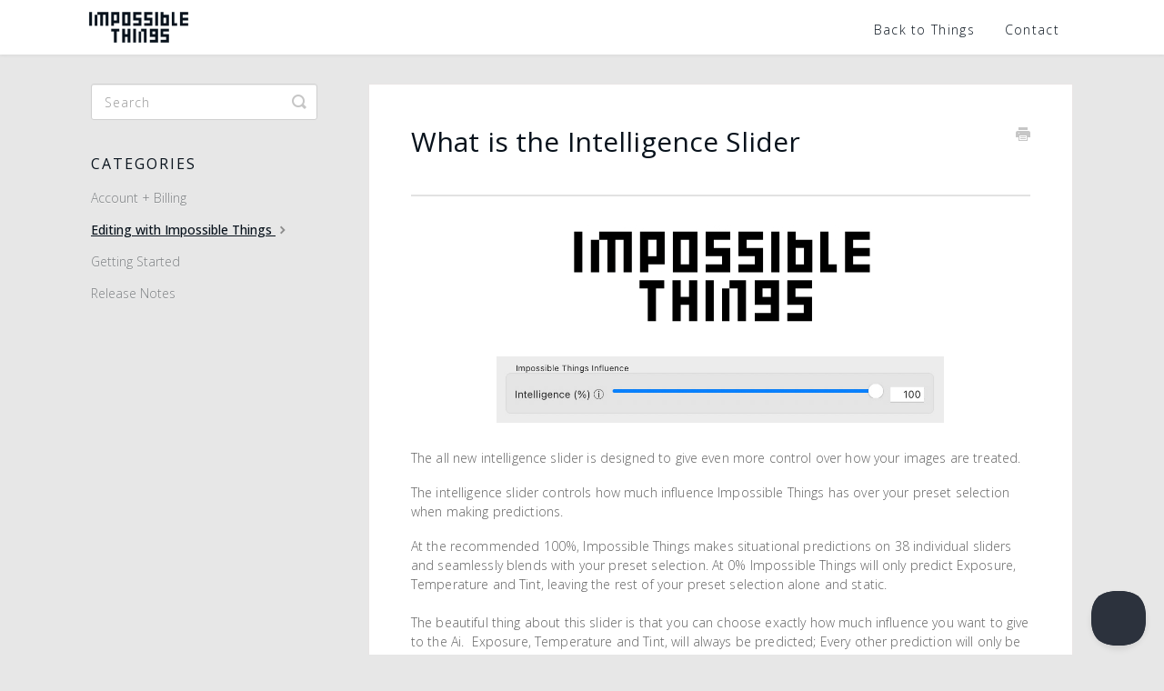

--- FILE ---
content_type: text/html; charset=utf-8
request_url: https://support.things.co/article/88-what-is-the-intelligence-slider
body_size: 3775
content:


<!DOCTYPE html>
<html>
    
<head>
    <meta charset="utf-8"/>
    <title>What is the Intelligence Slider - Things Support</title>
    <meta name="viewport" content="width=device-width, maximum-scale=1"/>
    <meta name="apple-mobile-web-app-capable" content="yes"/>
    <meta name="format-detection" content="telephone=no">
    <meta name="description" content="The all new intelligence slider is designed to give even more control over how your images are treated.  The intelligence slider controls how much influence Imp"/>
    <meta name="author" content="DVLOP"/>
    <link rel="canonical" href="https://support.things.co/article/88-what-is-the-intelligence-slider"/>
    
        
   
            <meta name="twitter:card" content="summary"/>
            <meta name="twitter:title" content="What is the Intelligence Slider" />
            <meta name="twitter:description" content="The all new intelligence slider is designed to give even more control over how your images are treated.  The intelligence slider controls how much influence Imp"/>


    

    
        <link rel="stylesheet" href="//d3eto7onm69fcz.cloudfront.net/assets/stylesheets/launch-1769681021947.css">
    
    <style>
        body { background: #08121c; }
        .navbar .navbar-inner { background: #08121c; }
        .navbar .nav li a, 
        .navbar .icon-private-w  { color: #08121c; }
        .navbar .brand, 
        .navbar .nav li a:hover, 
        .navbar .nav li a:focus, 
        .navbar .nav .active a, 
        .navbar .nav .active a:hover, 
        .navbar .nav .active a:focus  { color: #b6b6b6; }
        .navbar a:hover .icon-private-w, 
        .navbar a:focus .icon-private-w, 
        .navbar .active a .icon-private-w, 
        .navbar .active a:hover .icon-private-w, 
        .navbar .active a:focus .icon-private-w { color: #b6b6b6; }
        #serp-dd .result a:hover,
        #serp-dd .result > li.active,
        #fullArticle strong a,
        #fullArticle a strong,
        .collection a,
        .contentWrapper a,
        .most-pop-articles .popArticles a,
        .most-pop-articles .popArticles a:hover span,
        .category-list .category .article-count,
        .category-list .category:hover .article-count { color: #825fdb; }
        #fullArticle, 
        #fullArticle p, 
        #fullArticle ul, 
        #fullArticle ol, 
        #fullArticle li, 
        #fullArticle div, 
        #fullArticle blockquote, 
        #fullArticle dd, 
        #fullArticle table { color:#5a5a5a; }
    </style>
    
        <link rel="stylesheet" href="//s3.amazonaws.com/helpscout.net/docs/assets/58d94b832c7d3a52b42ef5ff/attachments/64fa5d2526847651a7f546c5/090723---Helpscout-Style-Sheet-02.css">
    
    <link rel="apple-touch-icon-precomposed" href="//d3eto7onm69fcz.cloudfront.net/assets/ico/touch-152.png">
    <link rel="shortcut icon" type="image/png" href="//d33v4339jhl8k0.cloudfront.net/docs/assets/58d94b832c7d3a52b42ef5ff/images/63c0d4a2e8beff1be5c66f78/things-favicon.png">
    <!--[if lt IE 9]>
    
        <script src="//d3eto7onm69fcz.cloudfront.net/assets/javascripts/html5shiv.min.js"></script>
    
    <![endif]-->
    
        <script type="application/ld+json">
        {"@context":"https://schema.org","@type":"WebSite","url":"https://support.things.co","potentialAction":{"@type":"SearchAction","target":"https://support.things.co/search?query={query}","query-input":"required name=query"}}
        </script>
    
        <script type="application/ld+json">
        {"@context":"https://schema.org","@type":"BreadcrumbList","itemListElement":[{"@type":"ListItem","position":1,"name":"Things Support","item":"https://support.things.co"},{"@type":"ListItem","position":2,"name":"Support","item":"https://support.things.co/collection/62-support"},{"@type":"ListItem","position":3,"name":"What is the Intelligence Slider","item":"https://support.things.co/article/88-what-is-the-intelligence-slider"}]}
        </script>
    
    
</head>
    
    <body>
        
<header id="mainNav" class="navbar">
    <div class="navbar-inner">
        <div class="container-fluid">
            <a class="brand" href="http://www.things.co">
            
                
                    <img src="//d33v4339jhl8k0.cloudfront.net/docs/assets/58d94b832c7d3a52b42ef5ff/images/63c0d4a295a67135cbe0079d/NAMESLATE.png" alt="Things Support" width="216" height="75">
                

            
            </a>
            
                <button type="button" class="btn btn-navbar" data-toggle="collapse" data-target=".nav-collapse">
                    <span class="sr-only">Toggle Navigation</span>
                    <span class="icon-bar"></span>
                    <span class="icon-bar"></span>
                    <span class="icon-bar"></span>
                </button>
            
            <div class="nav-collapse collapse">
                <nav role="navigation"><!-- added for accessibility -->
                <ul class="nav">
                    
                        <li id="home"><a href="/">Back to Things <b class="caret"></b></a></li>
                    
                    
                    
                        <li id="contact"><a href="#" class="contactUs" onclick="window.Beacon('open')">Contact</a></li>
                        <li id="contactMobile"><a href="#" class="contactUs" onclick="window.Beacon('open')">Contact</a></li>
                    
                </ul>
                </nav>
            </div><!--/.nav-collapse -->
        </div><!--/container-->
    </div><!--/navbar-inner-->
</header>
        <section id="contentArea" class="container-fluid">
            <div class="row-fluid">
                <section id="main-content" class="span9">
                    <div class="contentWrapper">
                        
    
    <article id="fullArticle">
        <h1 class="title">What is the Intelligence Slider</h1>
    
        <a href="javascript:window.print()" class="printArticle" title="Print this article" aria-label="Print this Article"><i class="icon-print"></i></a>
        <center>
 <hr id="horizontalrule">
 <img class="noBdr" src="//d33v4339jhl8k0.cloudfront.net/docs/assets/639879fe08143d481e0548df/images/639a9517efdd5760d1d80d45/file-NDVBn443Ay.png" style="width: 50%; max-width: 100%; text-align: right;">
</center>
<center>
 <img src="//d33v4339jhl8k0.cloudfront.net/docs/assets/639879fe08143d481e0548df/images/63bb6211d851444a9b4d27ea/file-1EPjJGBSKm.jpg" style="width: 500px;">
</center>
<p>The all new intelligence slider is designed to give even more control over how your images are treated.&nbsp;</p>
<p>The intelligence slider controls how much influence Impossible Things has over your preset selection when making predictions.&nbsp;&nbsp;</p>
<p>At the recommended 100%, Impossible Things makes situational predictions on 38 individual sliders and seamlessly blends with your preset selection. At 0% Impossible Things will only predict Exposure, Temperature and Tint, leaving the rest of your preset selection alone and static.&nbsp;
 <br>
 <br>
 The beautiful thing about this slider is that you can choose exactly how much influence you want to give to the Ai. &nbsp;Exposure, Temperature and Tint, will always be predicted; Every other&nbsp;prediction will only be as impactful as you choose for it to be.</p>
<p><u>How to find the Intelligence Slider</u></p>
<div>The Intelligence Slider may be found at: File &gt; Plug-In Extras &gt; Impossible Things - Custom Tuning</div>
<div>
 <p><img src="//d33v4339jhl8k0.cloudfront.net/docs/assets/58d94b832c7d3a52b42ef5ff/images/63c30d670559e8035a78ecc9/file-dLILFqn9vb.png" style="width: 199px;"></p>
</div>
    </article>
    

    <section class="articleFoot">
    
        <i class="icon-contact"></i>
        <p class="help">Still need help?
            <a id="sbContact" href="#" class="contactUs" onclick="window.Beacon('open')">Contact Us</a>
            <a id="sbContactMobile" href="#" class="contactUs" onclick="window.Beacon('open')">Contact Us</a>
        </p>
    

    <time class="lu" datetime=2023-01-15 >Last updated on January 15, 2023</time>
    </section>

                    </div><!--/contentWrapper-->
                    
                </section><!--/content-->
                <aside id="sidebar" class="span3">
                 

<form action="/search" method="GET" id="searchBar" class="sm" autocomplete="off">
    
                    <input type="hidden" name="collectionId" value="63c0d4f8b7877441265d4071"/>
                    <input type="text" name="query" title="search-query" class="search-query" placeholder="Search" value="" aria-label="Search" />
                    <button type="submit">
                        <span class="sr-only">Toggle Search</span>
                        <i class="icon-search"></i>
                    </button>
                    <div id="serp-dd" style="display: none;" class="sb">
                        <ul class="result">
                        </ul>
                    </div>
                
</form>

                
                    <h3>Categories</h3>
                    <ul class="nav nav-list">
                    
                        
                            <li ><a href="/category/67-account-billing">Account + Billing  <i class="icon-arrow"></i></a></li>
                        
                    
                        
                            <li  class="active" ><a href="/category/66-editing-with-impossible-things">Editing with Impossible Things  <i class="icon-arrow"></i></a></li>
                        
                    
                        
                            <li ><a href="/category/65-getting-started">Getting Started  <i class="icon-arrow"></i></a></li>
                        
                    
                        
                            <li ><a href="/category/68-release-notes">Release Notes  <i class="icon-arrow"></i></a></li>
                        
                    
                    </ul>
                
                </aside><!--/span-->
            </div><!--/row-->
            <div id="noResults" style="display:none;">No results found</div>
            <footer>
                

<p>&copy;
    
        <a href="http://www.things.co">DVLOP</a>
    
    2026. <span>Powered by <a rel="nofollow noopener noreferrer" href="https://www.helpscout.com/docs-refer/?co=DVLOP&utm_source=docs&utm_medium=footerlink&utm_campaign=Docs+Branding" target="_blank">Help Scout</a></span>
    
        
    
</p>

            </footer>
        </section><!--/.fluid-container-->
        
            

<script id="beaconLoader" type="text/javascript">!function(e,t,n){function a(){var e=t.getElementsByTagName("script")[0],n=t.createElement("script");n.type="text/javascript",n.async=!0,n.src="https://beacon-v2.helpscout.net",e.parentNode.insertBefore(n,e)}if(e.Beacon=n=function(t,n,a){e.Beacon.readyQueue.push({method:t,options:n,data:a})},n.readyQueue=[],"complete"===t.readyState)return a();e.attachEvent?e.attachEvent("onload",a):e.addEventListener("load",a,!1)}(window,document,window.Beacon||function(){});</script>
<script type="text/javascript">window.Beacon('init', 'e00f803b-9a9e-4208-9645-2bd934eb006b')</script>

<script type="text/javascript">
    function hashChanged() {
        var hash = window.location.hash.substring(1); 
        if (hash === 'contact') {
            window.Beacon('open')
        }
    }

    if (window.location.hash) {
        hashChanged()
    }

    window.onhashchange = function () {
        hashChanged()
    }

    window.addEventListener('hashchange', hashChanged, false);

</script>

        
        
    <script src="//d3eto7onm69fcz.cloudfront.net/assets/javascripts/app4.min.js"></script>

<script>
// keep iOS links from opening safari
if(("standalone" in window.navigator) && window.navigator.standalone){
// If you want to prevent remote links in standalone web apps opening Mobile Safari, change 'remotes' to true
var noddy, remotes = false;
document.addEventListener('click', function(event) {
noddy = event.target;
while(noddy.nodeName !== "A" && noddy.nodeName !== "HTML") {
noddy = noddy.parentNode;
}

if('href' in noddy && noddy.href.indexOf('http') !== -1 && (noddy.href.indexOf(document.location.host) !== -1 || remotes)){
event.preventDefault();
document.location.href = noddy.href;
}

},false);
}
</script>
        
    </body>
</html>




--- FILE ---
content_type: text/css
request_url: https://s3.amazonaws.com/helpscout.net/docs/assets/58d94b832c7d3a52b42ef5ff/attachments/64fa5d2526847651a7f546c5/090723---Helpscout-Style-Sheet-02.css
body_size: 14681
content:
@import url('https://fonts.googleapis.com/css?family=Open+Sans:100,200,300,400,400i,500,700');
/* */








/*BACKGROUND IMAGE
body:after {
background: #fff url(https://blog.dvlop.com/wp-content/uploads/2022/12/support-background.jpg) no-repeat top center fixed;
background-size: cover;
opacity: 1;
content: "";
top: 0;
left: 0;
bottom: 0;
right: 0;
position: fixed;
z-index: -1;  
}*/
















body {
        background: #e7e7e7;
}
/* Home Page Title */








/* Determines font size for text above search bar */








#docsSearch h1 {
        font-size: 20px;
        font-weight: 300;
        text-align: center;
        margin-top: .4em;
        font-family: "Open Sans", sans-serif;
        color: #08121c;
        padding: 2px;
}
.navbar .nav li {
        display: inline-block;
        float: none;
        font-family: "Open Sans", sans-serif;
        font-size: 13px;
        letter-spacing: .1em;
}
.navbar .nav li a, .navbar .icon-private-w {
        font-size: 14px;
    font-weight: 300;
}








/* Header Size */
/* This controls the size of the header logo */








a.brand > img {
        max-width: 100%;
        vertical-align: middle;
        border: 0;
        height: 40px;
        Margin-top: 10px;
        margin-left: 15px;
        width: auto;
}








/* This controls the color and height of the header area */








.navbar .navbar-inner {
        /* background: #fc0041; */
background: #ffffff;
        height: 60px;
}
.navbar .navbar-inner .container-fluid {
        padding: 0;
        height: 60px;
}
.navbar .brand {
        float: left;
        display: block;
        padding: 0px;
        margin-left: -20px;
        font-size: 20px;
        font-weight: 200;
        color: #777;
        text-shadow: 0 1px 0 #fff;
}








/* Home Page Search Bar Background */








#docsSearch {
        background: #ddc922;
        /* border-top: 1px solid #dadada; */
        margin-bottom: 3em;
        padding: 1.5em 0;
}








/* Search Input Box */








input.search-query {
        padding-right: 14px;
        padding-right: 4px \9;
        padding-left: 14px;
        padding-left: 4px \9;
        margin-bottom: 0;
        -webkit-border-radius: 15px;
        -moz-border-radius: 15px;
        border-radius: 15px;
        font-family: "Open Sans",
        Sans-serif;
        font-weight: 300;
        letter-spacing: 1px;
}
/* Home Page Category Title*/








.category-list h3 {
        color: #08121c;
        font-size: 18px;
        font-weight: 400;
        line-height: 1.3em;
        font-family: "Open Sans", sans-serif;
}








/* Category Styles */








.category-list .category p {
        color: #7e8287;
        font-family: "Open Sans", sans-serif;
        font-weight: 100;
        font-size: 15px;
        letter-spacing: 0.25px;
}
.category-list .category {
        background-color: #fff;
        background-position: top 30px center !important;
        background-repeat: no-repeat !important;
        /* Controls the size of the icons */
        background-size: 40px auto !important;
        box-shadow: 0 7px 4px -5px rgba(0, 0, 0, 0.05);
        box-sizing: border-box;
        min-height: 165px;
        /* padding: 120px 20px 15px; */
        /* padding: 110px 10px 5px; */
        /* Position of Category Titles on Support Page */
        padding: 75px 10px 5px;
        position: relative;
        /*width: 31.5%;*/
        transition: all 0.2s;
}
.category-list .category:hover {
        text-decoration: none;
        background: #ebebeb;
}
















.collection-category h2 {
    font-weight: 500;
    /* margin: 0 0 20px; */
    margin: 0 0 50px;
    text-align: center;
    padding-left: 0%;
    font-family: "Open Sans", sans-serif;
    /* text-transform: uppercase; */
    color: #7e8287;
    font-size: 22px;
    letter-spacing: 1px;
}








.collection-category h2 a {
    color: #08121c;
}








.collection-category .category-list {
    margin: 0 0 4em;
    text-align: center;
}








/* Home Page Link Style */








#serp-dd .result a, #serp-dd .result>li.active, #full-Article strong a, .collection a, .contentWrapper a, .most-pop-articles .popArticles a, .most-pop-articles .popArticles a span, .category-list .category .article-count, .category-list .category .article-count, .contentWrapper a {
        font-weight: 500;
        letter-spacing: .25px;
        color: #08121c;
        margin-top: 15px;
        text-transform: capitalize;
        text-decoration: none;
        font-family: "Open Sans",
        sans-serif;
        font-weight: 500;
}
#serp-dd .result a:hover, #serp-dd .result>li.active, #full-Article strong a, .collection a, .contentWrapper a, .most-pop-articles .popArticles a, .most-pop-articles .popArticles a:hover span, .category-list .category .article-count, .category-list .category:hover .article-count, .contentWrapper a {
        font-weight: 500;
        letter-spacing: .25px;
        color: #d770c7;
        margin-top: 5px;
        text-transform: capitalize;
        /* text-decoration: underline; */
        font-family: "Open Sans",
        sans-serif;
       /*  font-weight: 500; */
        font-weight: 200;
}
/* Home Page Search Button */








#docsSearch {
        height: 150px;
        Background: url(https://blog.dvlop.com/wp-content/uploads/2022/12/mosaicLARGE.png) no-repeat center 100% / cover transparent;
        border-bottom: none;
        padding-top: 75px;
        position: relative;
        top: -1px;
}
















#searchBar button {
        color: #fff;
        text-shadow: 0 0px 0px rgba(255,255,255,.0);
        background: #d770c7;
        border-radius: 0 5px 5px 0;
        /*border: 1px solid #b98389;*/
        font-size: 18px;
        padding: 0 1.5em;
        height: 50px;
        position: absolute;
}
#searchBar button:hover {
        background: #6bd4ef;
        text-shadow: 0 0px 0px rgba(255,255,255,.0);
        /*border: 1px solid #2ad7d7;*/
}
input, button, select, textarea {
        font-family: "Open Sans",
        sans-serif,
        "Helvetica Neue",
        Helvetica,
        Arial,
        sans-serif;
}
















/* Category Images */








#category-65 {
background-image: url(https://blog.dvlop.com/wp-content/uploads/2022/12/white-rabbit-100.png);
}








#category-66 {
          background-image: url(https://blog.dvlop.com/wp-content/uploads/2022/12/white-rabbit-100.png);
}








#category-67 {
        background-image: url(https://blog.dvlop.com/wp-content/uploads/2022/12/white-rabbit-100.png);
}








#category-68 {
        background-image: url(https://blog.dvlop.com/wp-content/uploads/2022/12/white-rabbit-100.png);
}
















/* Side Bar Styles */








/* Side Bar links not selected  */
#sidebar .nav-list a {
        display: inline-block;
        /* color: #7c7c7c; */
color: #7d8083;
        font-size: 14px;
        padding: 6px 15px 6px 0;
        line-height: 20px;
        margin-left: 0;
        font-family: "Open Sans",
        sans-serif;
        font-weight: 300;
}








/* Side Bar selected color */
#sidebar .nav-list .active a, #sidebar .nav-list .active a:hover, #sidebar .nav-list .active a:focus {
        font-weight: 500;
        /* color: #08121c; */
        color: #08121c;
        background: 0 0;
        text-shadow: none;
        text-decoration: underline;
}








/* Side Bar Categories top header color */
#sidebar h3 {
        text-transform: uppercase;
        font-size: 16px;
        /* color: #7e8287; */
        color: #08121c;
    font-weight: 400;
        margin-bottom: 4px;
        font-family: "Open Sans",
        sans-serif;
        letter-spacing: 2px;
}
/* Article Styles */








#main-content {
    background: none;
    float: right;
    margin-bottom: 2em;
    padding: 32px 0 0 28px;
}








#fullArticle img {
    display: block;
   border: 0px;
    margin: 1em 0 2em;
    padding: 4px;
    border-radius: 4px;
    box-sizing: border-box;
}








/* Article Title Color */
#fullArticle .title, .contentWrapper h1 {
        margin: 0 30px .5em 0;
        font-family: "Open Sans",
        sans-serif;
        color: #08121c
;
/* Things Slate */
        /* font-weight: 700; */
       font-weight: 400;




}
#fullArticle .printArticle {
        position: absolute;
        right: 46px;
        top: 40px;
}








/* Article Font Color */
#fullArticle, #fullArticle p, #fullArticle ul, #fullArticle ol, #fullArticle li, #fullArticle div, #fullArticle blockquote, #fullArticle dd, #fullArticle table {
        color: #636363;
        font-family: "Open Sans",
        sans-serif;
        font-size: 14px;
        font-weight: 300;
        letter-spacing: .01em;
}








/* Article sort by color ie: Sort by Popularity */
#categoryHead .sort select {
        width: 150px;
        height: 28px;
        margin: 0;
        line-height: 24px;
        font-size: 12xpx;
        color: #08121c;
        font-family: "Open Sans",
        sans-serif;
        font-weight: 300;
}
/* Style this one if you want bolded article text to have a different color */








#fullArticle strong {
        color: #7e8287;
}
#fullArticle h2 {
        font-size: 24px;
        font-family: "Open Sans",
        sans-serif;
        font-weight: 400;
        color: #08121c;
}
#fullArticle h3 {
        font-size: 20px;
        font-family: "Open Sans",
        sans-serif;
        font-weight: 700;
        color: #08121c;
}
#fullArticle h4 {
        font-size: 16px;
        font-family: "Open Sans",
        sans-serif;
        font-weight: 300;
        color: #7e8287;
    font-style: italic;
}
.contentWrapper p {
        margin-top: -4px;
        word-wrap: break-word;
        font-family: "Open Sans",
        sans-serif;
        color: #7e8287;
        font-weight: 300;
        font-size: 16px;
        letter-spacing: .01em;
}








/* Article Footers */








.articleFoot p, .articleFoot time {
        color: ##7e8287;
        display: inline-block;
        font-family: "Open Sans",
        sans-serif;
        font-weight: 300;
        font-style: italic;
}








/* Page Footers */








footer p a {
        color: ##7e8287;
        font-family: "Open Sans",
        sans-serif;
        font-weight: 300;
}
















/* Contact Modal */








#contactModal h2, .abuse h2 {
        background: #fff;
        margin: 0;
        padding: 11px 0 10px 18px;
        font-size: 22px;
        border-bottom: 1px solid #ccc;
        border-top-left-radius: 4px;
        border-top-right-radius: 4px;
        font-family: "Open Sans",
        sans-serif;
        color: #58A4B0;
        font-weight: 300;
}
#contactModal .control-label {
        width: 110px;
        font-family: "Open Sans",
        sans-serif;
        font-size: 14px;
        font-weight: 300;
        color: #7e8287;
}








.btn {
        color: #fff;
        text-shadow: 0 0px 0px rgba(255,255,255,.0);
        background: #03d3d5;
        border-radius: 5px;
        border: 1px solid #b98389;
        font-size: 14px;
        padding: .5em;
        /* height: 50px; */
}








.btn:hover, .btn:focus, .btn:active, .btn.active, .btn.disabled, .btn[disabled] {
    color: #fff;
        text-shadow: 0 0px 0px rgba(255,255,255,.0);
        background: #8fa7c2;
  border: 1px solid #9da39a;
}








#search-query .btn:hover {
        color: #fff;
        text-shadow: 0 0px 0px rgba(255,255,255,.0);
        background: #8fa7c2;
        border-radius: 5px;
        border: 1px solid #9da39a;
        font-size: 18px;
        padding: 0 1.5em;
        height: 50px;
}








.category-list {
    text-align: center;
}








/* Fix for making homepage category gallery go smoothly from 3 to 2 to 1 column */








@media screen and (max-width: 1105px) {
        section.category-list .category {
                width: 48.2%;
        }
}
@media screen and (max-width: 760px) {
        section.category-list .category {
                box-sizing: border-box;
                margin: 0 0 20px;
                padding: 120px 20px 15px;
                width: 100%;
        }
}
/* RESPONSIVE */








@media (max-width: 768px) {
        .navbar .btn-navbar {
                margin-top: 16px;
                right: -10px;
        }
        .related {
                padding: 30px 25px 25px;
        }
        .related ul {
                margin-left: 0;
        }
        .related h3 {
                padding-left: 0;
        }
        .related ul>li a {
                margin-left: 0;
        }
}
@media (max-width: 480px) {
        #searchBar button {
                color: transparent;
                text-shadow: 0;
                background: transparent;
                border-radius: 0 5px 5px 0;
                border: 0;
                font-size: 18px;
                padding: 0 1.5em;
                height: 50px;
                position: absolute;
        }
        #searchBar button .icon-search {
                display: block;
                text-shadow: none;
                margin-top: 15px;
        }
        #searchBar button:hover .icon-search:hover {
                display: block;
                text-shadow: none;
                margin-top: 15px;
                background-color: transparent;
        }
}
@media (max-width: 480px) {
        #fullArticle .title, .contentWrapper h1 {
                font-size: 24px;
        }
        #fullArticle h2 {
                font-size: 20px;
        }
}
















/* Collection Titles  */
.collection-category h2 a {
    color: #08121c;
}








.collection-category h2 {
    font-weight: 400;
    margin: 0 0 20px;
    padding-left: .65%;
    font-family: "Open Sans",
    sans-serif;
    text-align: center;
}